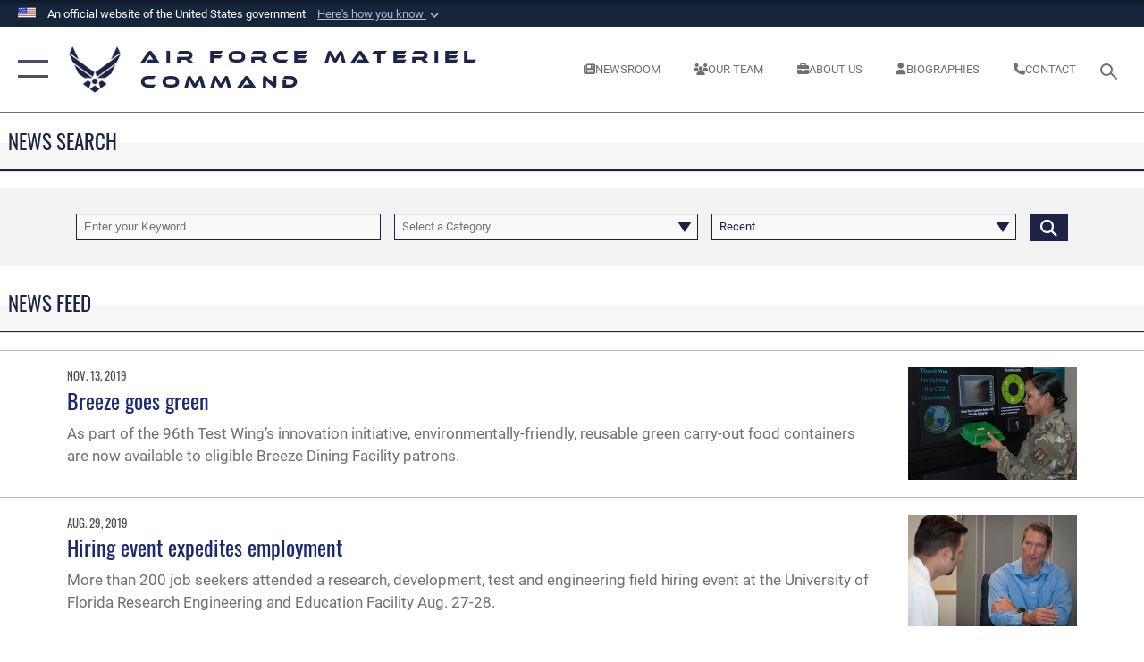

--- FILE ---
content_type: text/html; charset=utf-8
request_url: https://www.afmc.af.mil/News/Tag/77327/initiative/
body_size: 19673
content:
<!DOCTYPE html>
<html  lang="en-US">
<head id="Head"><meta content="text/html; charset=UTF-8" http-equiv="Content-Type" />
<meta name="REVISIT-AFTER" content="1 DAYS" />
<meta name="RATING" content="GENERAL" />
<meta name="RESOURCE-TYPE" content="DOCUMENT" />
<meta content="text/javascript" http-equiv="Content-Script-Type" />
<meta content="text/css" http-equiv="Content-Style-Type" />
<title>
	News - Tag initiative
</title><meta id="MetaDescription" name="description" content="The official website for the Air Force Materiel Command. One AFMC...Powering the World&#39;s Greatest Air Force" /><meta id="MetaKeywords" name="keywords" content="AFMC, Air Force Materiel Command, Air Force Material Command, logistics, contracting, sustainment, Air Force Life Cycle Management" /><meta id="MetaRobots" name="robots" content="INDEX, FOLLOW" /><link href="/Resources/Shared/stylesheets/dnndefault/7.0.0/default.css?cdv=2590" type="text/css" rel="stylesheet"/><link href="/DesktopModules/ArticleCSDashboard/module.css?cdv=2590" type="text/css" rel="stylesheet"/><link href="/DesktopModules/ArticleCS/module.css?cdv=2590" type="text/css" rel="stylesheet"/><link href="/Portals/13/portal.css?cdv=2590" type="text/css" rel="stylesheet"/><link href="/Desktopmodules/SharedLibrary/Plugins/SocialIcons/css/fa-social-icons.css?cdv=2590" type="text/css" rel="stylesheet"/><link href="/Desktopmodules/SharedLibrary/Plugins/Skin/SkipNav/css/skipnav.css?cdv=2590" type="text/css" rel="stylesheet"/><link href="/desktopmodules/ArticleCS/styles/AirForce3/style.css?cdv=2590" type="text/css" rel="stylesheet"/><link href="/Desktopmodules/SharedLibrary/Plugins/ColorBox/colorbox.css?cdv=2590" type="text/css" rel="stylesheet"/><link href="/Desktopmodules/SharedLibrary/Plugins/bootstrap4/css/bootstrap.min.css?cdv=2590" type="text/css" rel="stylesheet"/><link href="/Desktopmodules/SharedLibrary/ValidatedPlugins/font-awesome6/css/all.min.css?cdv=2590" type="text/css" rel="stylesheet"/><link href="/Desktopmodules/SharedLibrary/ValidatedPlugins/font-awesome6/css/v4-shims.min.css?cdv=2590" type="text/css" rel="stylesheet"/><link href="/Desktopmodules/SharedLibrary/ValidatedPlugins/Chosen/chosen.min.css?cdv=2590" type="text/css" rel="stylesheet"/><link href="/portals/_default/skins/AirForce3/Assets/css/theme.css?cdv=2590" type="text/css" rel="stylesheet"/><script src="/Resources/libraries/jQuery/03_07_01/jquery.js?cdv=2590" type="text/javascript"></script><script src="/Resources/libraries/jQuery-Migrate/03_04_01/jquery-migrate.js?cdv=2590" type="text/javascript"></script><script src="/Resources/libraries/jQuery-UI/01_13_03/jquery-ui.min.js?cdv=2590" type="text/javascript"></script><meta name='host' content='DMA Public Web' /><meta name='contact' content='dma.WebSD@mail.mil' /><link rel="stylesheet" type="text/css" href="/DesktopModules/SharedLibrary/Controls/Banner/CSS/usa-banner.css" /><script  src="/Desktopmodules/SharedLibrary/Plugins/GoogleAnalytics/Universal-Federated-Analytics-8.7.js?agency=DOD&subagency=USAF&sitetopic=dma.web&dclink=true"  id="_fed_an_ua_tag" ></script><meta name="viewport" content="width=device-width,initial-scale=1" /></head>
<body id="Body">

    <form method="post" action="/News/Tag/77327/initiative/" id="Form" enctype="multipart/form-data">
<div class="aspNetHidden">
<input type="hidden" name="__EVENTTARGET" id="__EVENTTARGET" value="" />
<input type="hidden" name="__EVENTARGUMENT" id="__EVENTARGUMENT" value="" />
<input type="hidden" name="__VIEWSTATE" id="__VIEWSTATE" value="M71BIMozpxfKfxR7mWNlaCB13el9Q2jubBxyomxXpaPtSaUOARFOO6yC8FjYojISxlRsbWU60EOWWpxmyajHQh5agJGTWBuQhYrtX6tj2VrDQQvh7WoeUfCxYZHpdAY2KMxmgt1LIj1N7G3GuAQz3Ixaj+fMpgHBZHmFe/n2XsL9+o3HDisYQ0opOKonzIfHVOmAJkoJMOBzrWkVZHdsdYEw8RiZcyc0+NhFbr9KQphyhTcbHldbbczijyiHN9DuERX0rrBX7yymdBPu/JgVPYgqz5WJOur4UA1rnKgYpCASPwiJjj1tnWsgy1qlv3RJdLcM8BQd7DiUb0FBkuXeepGi7H7h3DDy5NR+1Rg6cKOU5urr0L7g/lEp40MOBwbTpB9punxKjCZxvoN0SsK9C6dzdkJAPTUAsx0luB8J5DSv3jtqTyiZxWGlhNl3PV2NfvCRVhSFU38YCrntJ1DT8zH/kvYLlaisg7+wE0mUNweUvmtM7qWmd39bo8O+tMNeeotvTTXigHjt+eAhSNCAgDqAxyCVeVQcLhuQzjbUlHni5TL7/l3W/LWCB7o7CVWnztSgONd30gg/DVQB4eQBhVR2fJTM/M0i7KMl/KW9MK/jg3dH8B3Z+GX8FFpw4o5hHcq7ieSueHq/yvTfC6MDMWt8Q1Ofx7jn+WEoa0zuJQ3YW/D+noutorCGFOB0Yx6Nl89zJqsqGcfakh9fzdCD2MKd2IESddSTcBbGNtLaxYQgfKkYYld/B/sKiUrDxMwgcUkAZVsQCrAko0GygVqq/aiKLFpba2uTDJ+Jtfo/ThgueFT+xp67Iqs9vdNGvPA4mY6qkLD3llFpWKXph9BfLHJ9+/YLnMnjDvLMSf5nk4sEWduwflr/1fX69O3T9PR78vL9ySLZl7QYVUs0vLDojZu/Q+Wyq/Q49ABI1ydjogIdeHKc6wMttEExFpBhMPhZcCCQa4t1ajd3O1bRqx27jKo4SQ/H0K7uygLjhyN02hwY/[base64]/JYVyMr5RktzhiS1h70u9PQW+gy4qRyssZPr38RgiMSeXgm2cknx6MgpqsIUCUZByacZCn3U1eMYm3JM00+9yMNXTGUn1Iqb9xRicXOI1IAb523yQvc5xUyK0meE4/qXPEv65T1zdpRfH545nivYS+cloA4tW3s8fK0SnbKihDgUSkbiGjc2Zo5wor3RegiW387b4G7TF2Axh/Ex2PJ7x7G9MSIoXV5CrbQE5LsMEMWmWJtVkEePfrYx6CLKN59Fz/7u8k799bwNfYMFK7zomDSEAohhYBIJ4CcEAmWYdTw9qr9N+4dBi3VnDOlztrVOa4vCx+yAViz/zEtBqor1l4gJuXI4P3i+6AS1p+ox+qg5iAPmai4F0HZjN/JtD/+Xk7ZzjQFSb11bupdQihuVZt3yMZgMylF2xi3c5Pfsq4KzWfspfEEqX5B9fjb5nGx7UQnwdQNa3Jeonfd/4Tx2Nz14138CatVjfKFIUUbtRMEAitGKvjHvpOG9MPLx2+mudZD1BAsD07q7wjlSURVDwz15AehKTeN3TMAXivj7MPxrjR/NKDLOUWW3TEl5ObkNOZMFljZgrV690jslGulVvBVLZI9gcyFxl9sAEntolZ6IkQKkik5EE0Hoya/vNFg/YFAB1W+O+d1XlBRz6fc8xJzu3Ni0VHt2JdifG668KocxESXOdX1172MBa8Vv2RjMP1S375LmOOYqUGri7W+6PiIdIP+4XQUwieNc9p72Da4zax4baYUMhadKlolrdvD4wyYtiDkIP/+53SQuGZTWdCGkB19+bNsungS7rNS8hFrYrVeSu5YZ64m+65X0RWEEqYpyTFTFIXXPeKkDWp/zYhAVgHtIiV7uUcjMf9rebfEhtthhhvPtZwDYz41tgwcBgqOZPvVyy0+QVuoRuXzZIrSw1KFITdcUoje9hPH/XPQT2s8oXmx4zOTx4r7PPeD/kjFi/m3a/vm87MY2X0KrHyYl1TSrRke0u3vFAIFHUZ6qcU19pY2yu6yl0uRdxg5w7e6701ZlixWiBJXb06t2sZau2CkboUfMknsNFOY2eChlywasVqYaZ8MF0ueF/aiLVqqzP6O3GuVgRzXXsXCqCpi3YTFlElYY60q3RlDdF+Emr3Kioy5G+S+X4F9TF4Oku37tfxDvvzJapZ0PybgjiAJ19JX+9Yp/8DNjG5WzfvgI7fC7Kki3FQjK/o1+FGtRTaX4aKBBs6FH3aGDhLFzuxwpgLAla4v078ztZMZo3BBMn6PG17eMOBRAhGEfE+DqZJe18tFxXeVont8qNl6/8QX6ZmQ30pmTiNg0Ltap1guNYbaS01GgeRYpJEnH/[base64]/1ZNJroY7pR1P8aerFgPxuoz8cDkEUt9UXBvt4nG7tlMyBpwFi/A2YJeobWbWJazsnah+hOvITEJdNt/PKcmI47Bvbu9GD8K9Rqf6/buYIl7hcAV2pxLHM3KXBP/mAe82g9pR6B66ZlSPXQRWK7otbPsc1xHrqYFUtX3QYChvB+NGbZ9vtSHiptV/wsdQUtuRwRCSkTV1KlzFADO+JmE/8Ik/CS1vTlUS78f6dZTC7uq+dlhxmrBo2c3F20wHZ+Z/ZXgCyOXXx1rn0fTpiHkdmbhqMlbNwxjaayW/aQKz/Bjj9HRvUNlefAALifugepik0I+fRglqoa33FT0+i3v75YObiig/MlVSTyosOXezjyZ5YIxH+W2sDp+uTWT42FlAZZJ0ERNgtW7tyNB6y00WkZtl/IdlFXqxAm1/qY43bz7eD8JjrL3c/7xbd2geb3Lo5PnMVx12IW7h1k84fWnkVeM8daIzy1PAKp+ZRdz9rlR56b/H40iK9aE+kHGLlWZzPhyBg0AIg9DzpXXKz3CBbZcU2L50RtnqZVNmqpo9kBR15PcnMwAti8CMhMg4dQuRufp0P0j69oGyH435/mn1FkrtVBD0D0meNQYj7snNN6paoqtVmHwKkt1fnrmmJy19NA+UrUQXNP3bJrChTTipnwrnh0zqWKKqrs2RR5hHY9ZqIOLhMM4hP3ENGcNi/H1ZA6rcvOjkUs7WhGW3XhZ1oI83Dnty5jlo0VN3GW+SajGR1NQONF3JGO6IDVo7E4ModyB2TTJlkE/O9mboTKQItF1+TyOIkwB11hvvYgbhf1frqr3L2g5wiFylPIDxA/KXDmfKT6M4CturKpxVrnieaNqHeHHr0T8ROl5tY/DIIHK+kQ5xSJnoVc2TqRHIwg3e8vYuoHlUlyOMptcZeCP4gYq1bYvmnI0C2DFlvSTE8SXNBqFgvmOzg4h4LmHPOwWmjkYu3QUH/7SmSMwbSSXC4AYV1AulU6mg6yUuh+9acfjI/C5JECAe0Q6RvcwGvEtcYYbGjNhV/vQ1zi4nJ6fCa/b5jPVXP6KECkLO46dWMtMmAd+Ln5gI5PKTyReLgTvXaCmSnTh2hNnHVq1BqtNS+zw5AhLCHGhqUKzd9mipYhk8JCl4eRW0TexcutFck4TRZT0JTq6eiNXdXPeF+upnoU7AzEkqiAiXhRgQbpzwqczCE6VZGmFFEIvHrp+IQrwHFv9KBJhfFDRl/H54+j/Bo9yr0saj/Ny49bf/lG7zbPLW65IOsyj+dfJtqtDN596BnhLLQuLjnfU7pAEl8FdumNDn1t/ByzpyDoQn+2h7eX5rFA4dgLdp5uEvOrWJhuKTKQCOvHiFoES2CvUda2ENOraPI88JlIyZxzNBs/4oDDtjBwomhoIuFcq9m0/tYBlx0bn3bfzrh7oSYFf0+A6Wo3kxpUPZxFoKsbnfhbj3sk2bvmpMpLD+gcWktN8z1Vp8ARkviQzICs6+i4MXx2wyubn9bN6MweHJkE+peLNBIFSxbdf4eZtoE73Ewwm3xrw4qIDSjBtEzoTxQEBphPPt91VSMLi66GEFlVwOyhxCtaZpBqQjFyD59b/Qv3pnofk7ILjmi0Wbw0i25bp7MsNBY+UPpvgKJbwCfo6J7bAVXcYkFzlEKvJSQ+SgUQIxHqcV9ar5c75W5EJyrYN2SbrnCyr3hSObGS/Nk85wwa9tDRELyxk4t+ZIy+yWoEc8TdtUk47CyFUxuGe14k8twER07KHgAIHchx9io/A1efuPtMx0XaazRxPVOSRY25a5gLYr1LVkEhNXCJvmPxfRICGbGcbziyriAL9RgNJ5ucR7zUfNXQy3oPCansD1y1/WJVka25D7RFJ+0oq4zbkGuK1SBB6Jd5ND4QbsDFiT0exvn0CgKBtWBYt024vQtlIlFSj1KX8YvaTEc8JSxv3EJciYsSDhWJjP/rujjsXitOfPpmhzVMyv1NUZ/4UujEJXVA7zVUZCL3EtGdyoUjC4/2S0YmG/Zlfon4QUhG/NC5CtsXgz0Y3PM2RTlg888olYSHXbo+5pMzdOfG71D2YhxEc7bUonO/[base64]/EZaYABOx1Vg+9RtsYSISIeOIKtmMwl8y8orHeoH7L1V719dIEwBXAGUgez+ZmY/aAEeJhQrHpyFpsziJ7St3G2yxaTS4ELDr4V41FS83qEyC8DfHIVEuMoLiqLM98UcGrVQkXlwNfbejk8U31zYPiFmPcit2QocPBHR94H54DXvcaf8KQpswA/W1ir5z1Y/ZDma/kDzw32gTrrD+yvzIMALHJMyTHjBSdg0LWQQmXijJoirlqMM2D35EmDRzSPxTlfjs8BN97AFqE7k1aS7h5dGOnzC6IzR20RXoN+vgQRZqhjZ5apZcRJsmPBe6fHEuRUYha7docG9VkgnxEMI6pF/xWKP8iMV0h2z18t34Iu3yBjIBsdQF0pCFpjDhvHvfTsMlRpLkW7b7I1zFXjy7UeJISXAmPz6lTrdRfdy+JzjH0oM1H3rQSFTlXDLjHcM1ZEVYehIkgnO+9QrQrIxwwqwk61Tq0yzv/2rZyjWWjGDIZ4LbXtzkNubcwVwrXSXLEFT/epYVtwaJoZ2PQcBKyyw+AIahOq09CohiJSb0fywz9jXCzMm7ixo7u3DyrUPPYkSE/hsbzsMgQPQFPO+8oqPHA2JMOkvFf3azakr/T260OoC9nmoXL/gfPE37bFXMXkL20lzn5iMWZ0CJvrZpt9TokPAj3BS0u6O6z3kBR9vTMjFhHetrH3WLjFBmMpKaV0NM+1aYaUv6zNXOoI7ihMUMCx9yRp06LeCtFWpeeSghnQUV9u1PI14yV+mCL5XpqYbYhBAGqYmTDDOyjh/kYuZ+sB5RaBg4KLZElVxKKbbmc4wGcTek40pEJdQSYvGt3iIBeRSYwv2WTcHn6MXyog73JX1I45yi2xJ2onBLCqymMSHO9DEyWtrHHUcMcFLMksNqKLjnVVfzR8bxaXRdMkDNYOpkTPKD0cydoWUoud81O6ET0nw+yx47aEqvqPy4qmyqT7YC7b0mGLfnzS/G8gJHm9RZABdlBNA4gm4mDyoBs2R/ouNQOJNoixIvn0S8R3ErTnRZHT/frHStwZuBBaa1Zq8qYCiuqDSSl1opPv6YvMGVTAkzcuS1B1vMcHIajjmVrJZNu6DW8OSsY399C2eBhNSz+BfBHASrhYeHMNN7x9heNauM1Vne+AO6xTZdNLf0qV/r8QTpizooD17lgbqPCACnF1y0ClYu7uwLmAwpKLeagHHoaayLajgwwhtp8FOHdGj9Wm3bdur1j+Y713QWlTmsMKULaCbXsMtUY9N8JRDzedoQPLobrtQkTA0uMO5V6al0YcWSy346BhuhN5JzQEtlTwD+MEYKqAa/eHwonlJ39bV657rW9hx+qoZogtIbI8MDQTLT4GSUThM8xIh6ACGaT1Esz4HjRFwO4fSQKmCo2+bVlQcplm/3A0b0xqvDOyO0B0ue/p0hlX1mol624ICGypUknb7BdoFrNg5aD3nLhoEfKJvFmsToeFrGoUedZ/05xtJBmLXaGt7x1itBD1txQ2AZ6YbdVcqMuVN7cRWToSQLK1SU7clTHq8LYR6cXbFrRC9InZzPNr/Lmu/Ns49yzLmTELXL0GTfQ09VNfVLr1TWJvKS/TA0x8Lym+kp32Zh8SudN0egTXygAYtaOYV2GX5QwreK4umJkKqCy1jR+r140FihjpS/2uiNFYV2XaL+wT918zq7qPO5wUz4sEMVeyTerEfDciY3f6+hTGgFFZETUN34oXpe2whSfEcEu0TjaVaXKT6yhhrtKG2a940omT/pbbEzRkNsX3GVMWe1NgZuutF1qw5UvEg+6BoGcZUgrct7CesQqBzA0+q7V/ylnaJdvW8KZEgRBQB0TI53yoSlJahqUEgchdq/B0FqsKANJQOPFIi+83Y1YSAKCw5wX+i5+U9cN5JQ2jRfxFsCAPBUCFxpYvnPI56dgYPfXPvvoKKI0epJKRcKRGbqJ8nTrKjBMqBBRhD+1o6nsirz0Hqmal6CMi/[base64]/PRHbZ8SyN4yemtHVrB2te51/E34jLDD+yKRWppL9+qhdJKa8LigcHN3+b63gnapkUKb4Itfdb6smfAauiDbTokXkGTuLuhjhuG1BGwWgTqpEp8gMyEQs9pQCSH89/ukebKOY34VsBI8b4e4Z6KAiD3RcQ1+0oGmiIfHc2G+VFaa3KHXEEs/ztw==" />
</div>

<script type="text/javascript">
//<![CDATA[
var theForm = document.forms['Form'];
if (!theForm) {
    theForm = document.Form;
}
function __doPostBack(eventTarget, eventArgument) {
    if (!theForm.onsubmit || (theForm.onsubmit() != false)) {
        theForm.__EVENTTARGET.value = eventTarget;
        theForm.__EVENTARGUMENT.value = eventArgument;
        theForm.submit();
    }
}
//]]>
</script>


<script src="/WebResource.axd?d=pynGkmcFUV1kC6Opk-j7Ovb-SAZCFwgkKN6-aOSMpf3ANt0tBlDSGGv34uY1&amp;t=638901627720898773" type="text/javascript"></script>


<script src="/ScriptResource.axd?d=NJmAwtEo3IqQxruIKfMJIKVqYFr8X2A3pYDI5WgReApnlCnSQc10ItQbH_Yjw3A99-c-ldWVGXis4wLnzGquiKCRecxn9Gwr7HA67J3mbFR4YoKs7EqhKs8_Mm3QA2oPxBC2zQ2&amp;t=32e5dfca" type="text/javascript"></script>
<script src="/ScriptResource.axd?d=dwY9oWetJoIT7Akkt794TYkfQTm4Xq3crQAKDNOseTloT5U5HN0X0SGDIC7sWy3kT54AXi0ZckAInZmf-xkIQfYHLypQgaUx3ZeKcOpYF1tLgj4X3iNuOFZxMZwqQRjTFm25937m-A7PD-XP0&amp;t=32e5dfca" type="text/javascript"></script>
<div class="aspNetHidden">

	<input type="hidden" name="__VIEWSTATEGENERATOR" id="__VIEWSTATEGENERATOR" value="CA0B0334" />
	<input type="hidden" name="__VIEWSTATEENCRYPTED" id="__VIEWSTATEENCRYPTED" value="" />
	<input type="hidden" name="__EVENTVALIDATION" id="__EVENTVALIDATION" value="H0SNAphUHfwtMsH6/[base64]/QUNwYQsC0B5ov7Y5bAh0g5YEqZg5iMZNaig7nRdxhLMKNMnjbOWVdOuxmzAMxAQGVmLlQr6rTAFPna6mdJmUxYkwxc34JuSq28aeQ0OIYYfhmmRVmgCXRQihPP19dKnBOxpi+BAu0KhsJ11Hl7DFnJ2Wpv7vy9/p/58VKBIncUtpMYy7dvk0lgy004A=" />
</div><script src="/js/dnn.js?cdv=2590" type="text/javascript"></script><script src="/js/dnn.modalpopup.js?cdv=2590" type="text/javascript"></script><script src="/js/dnncore.js?cdv=2590" type="text/javascript"></script><script src="/Desktopmodules/SharedLibrary/Plugins/Mobile-Detect/mobile-detect.min.js?cdv=2590" type="text/javascript"></script><script src="/DesktopModules/ArticleCS/Resources/ArticleCS/js/ArticleCS.js?cdv=2590" type="text/javascript"></script><script src="/Desktopmodules/SharedLibrary/Plugins/ColorBox/jquery.colorbox.js?cdv=2590" type="text/javascript"></script><script src="/Desktopmodules/SharedLibrary/ValidatedPlugins/moment/moment.js?cdv=2590" type="text/javascript"></script><script src="/js/dnn.servicesframework.js?cdv=2590" type="text/javascript"></script><script src="/Desktopmodules/SharedLibrary/Plugins/Skin/js/common.js?cdv=2590" type="text/javascript"></script><script src="/Desktopmodules/SharedLibrary/ValidatedPlugins/moment-timezone/builds/moment-timezone-with-data.js?cdv=2590" type="text/javascript"></script><script src="/Desktopmodules/SharedLibrary/Plugins/image-set-polyfill/image-set-polyfill.js?cdv=2590" type="text/javascript"></script><script src="/Desktopmodules/SharedLibrary/ValidatedPlugins/Chosen/chosen.jquery.min.js?cdv=2590" type="text/javascript"></script><script src="/Desktopmodules/SharedLibrary/Helpers/chosen-fix.js?cdv=2590" type="text/javascript"></script>
<script type="text/javascript">
//<![CDATA[
Sys.WebForms.PageRequestManager._initialize('ScriptManager', 'Form', ['tdnn$ctr1720$Article$desktopmodules_articlecs_article_ascx$UpdatePanel1','dnn_ctr1720_Article_desktopmodules_articlecs_article_ascx_UpdatePanel1'], [], [], 90, '');
//]]>
</script>

        
        
        

<script type="text/javascript">
$('#personaBar-iframe').load(function() {$('#personaBar-iframe').contents().find("head").append($("<style type='text/css'>.personabar .personabarLogo {}</style>")); });
</script>
<div id="dnn_ctl02_header_banner_container" class="header_banner_container">
    <span class="header_banner_inner">
        <div class="header_banner_flag">
            An official website of the United States government 
        <div class="header_banner_accordion" tabindex="0" role="button" aria-expanded="false"><u>Here's how you know 
        <span class="expand-more-container"><svg xmlns="http://www.w3.org/2000/svg" height="24" viewBox="0 0 24 24" width="24">
                <path d="M0 0h24v24H0z" fill="none" />
                <path class="expand-more" d="M16.59 8.59L12 13.17 7.41 8.59 6 10l6 6 6-6z" />
            </svg></span></u></div>
        </div>
        <div class="header_banner_panel" style="">
            <div class="header_banner_panel_item">
                <span class="header_banner_dotgov"></span>
                <div id="dnn_ctl02_bannerContentLeft" class="header_banner_content"><p class="banner-contentLeft-text"><strong> Official websites use .mil </strong></p>A <strong>.mil</strong> website belongs to an official U.S. Department of Defense organization in the United States.</div>
            </div>
            <div class="header_banner_panel_item https">
                <span class="header_banner_https"></span>
                <div id="dnn_ctl02_bannerContentRight" class="header_banner_content"><p class="banner-contentRight-text"><strong>Secure .mil websites use HTTPS</strong></p><div> A <strong>lock (<span class='header_banner_icon_lock'><svg xmlns = 'http://www.w3.org/2000/svg' width='52' height='64' viewBox='0 0 52 64'><title>lock </title><path class='icon_lock' fill-rule='evenodd' d='M26 0c10.493 0 19 8.507 19 19v9h3a4 4 0 0 1 4 4v28a4 4 0 0 1-4 4H4a4 4 0 0 1-4-4V32a4 4 0 0 1 4-4h3v-9C7 8.507 15.507 0 26 0zm0 8c-5.979 0-10.843 4.77-10.996 10.712L15 19v9h22v-9c0-6.075-4.925-11-11-11z' /> </svg></span>)</strong> or <strong> https://</strong> means you’ve safely connected to the .mil website. Share sensitive information only on official, secure websites.</div></div>
            </div>

        </div>
    </span>
</div><style> .header_banner_container{ background-color: #15263b; color: #FFF; } .icon_lock { fill: #FFF;} .header_banner_container .header_banner_content .banner-contentLeft-text, .header_banner_container .header_banner_content .banner-contentRight-text { color: #FFF;} </style>
<script type="text/javascript">

jQuery(document).ready(function() {
initializeSkin();
});

</script>

<script type="text/javascript">
var skinvars = {"SiteName":"Air Force Materiel Command","SiteShortName":"Air Force Materiel Command","SiteSubTitle":"","aid":"AFMC","IsSecureConnection":true,"IsBackEnd":false,"DisableShrink":false,"IsAuthenticated":false,"SearchDomain":"search.usa.gov","SiteUrl":"https://www.afmc.af.mil/","LastLogin":null,"IsLastLoginFail":false,"IncludePiwik":false,"PiwikSiteID":-1,"SocialLinks":{"Facebook":{"Url":"https://www.facebook.com/AFMCHQ","Window":"_blank","Relationship":"noopener"},"Twitter":{"Url":"https://twitter.com/HQ_AFMC","Window":"_blank","Relationship":"noopener"},"YouTube":{"Url":"http://www.youtube.com/afbluetube","Window":"_blank","Relationship":"noopener"},"Flickr":{"Url":"http://www.flickr.com/usairforce","Window":"_blank","Relationship":"noopener"},"Pintrest":{"Url":"https://www.pinterest.com/usairforce","Window":"_blank","Relationship":"noopener"},"Instagram":{"Url":"http://instagram.com/officialusairforce","Window":"_blank","Relationship":"noopener"},"Blog":{"Url":"http://airforcelive.dodlive.mil","Window":"_blank","Relationship":"noopener"},"RSS":{"Url":"http://www.af.mil/rss/","Window":"_blank","Relationship":"noopener"},"Podcast":{"Url":"","Window":"","Relationship":null},"Email":{"Url":"","Window":"","Relationship":null},"LinkedIn":{"Url":"https://www.linkedin.com/company/air-force-materiel-command","Window":"_blank","Relationship":"noopener"},"Snapchat":{"Url":"","Window":"","Relationship":null}},"SiteLinks":null,"LogoffTimeout":3300000,"SiteAltLogoText":"afmc WEBSITE background image"};
</script>
<script type="application/ld+json">{"@context":"http://schema.org","@type":"Organization","logo":null,"name":"Air Force Materiel Command","url":"https://www.afmc.af.mil/","sameAs":["https://www.facebook.com/AFMCHQ","https://twitter.com/HQ_AFMC","http://instagram.com/officialusairforce","https://www.pinterest.com/usairforce","http://www.youtube.com/afbluetube"]}</script>

<div id="app" class="layout-main no-banner ">
    

<div id="skip-link-holder"><a id="skip-link" aria-label="Press enter to skip to main content" href="#skip-target">Skip to main content (Press Enter).</a></div>

<header id="header-main">
    <div id="header-main-inner">
        <nav id="nav-main" aria-label="Main navigation">
            <div type="button" class="nav-main-toggle" tabindex="0" role="button" aria-label="Open Main Navigation"> 
		        <span class="nav-main-toggle-label">
				    <span class="nav-main-toggle-item nav-main-toggle-item-top">
					    <span class="nav-main-toggle-item-inner nav-main-toggle-item-inner-top"></span>
				    </span>
				    <span class="nav-main-toggle-item nav-main-toggle-item-bottom">
					    <span class="nav-main-toggle-item-inner nav-main-toggle-item-inner-bottom"></span>
				    </span>
			    </span>
		    </div>
            
            <div id="nav-main-inner">
                <div id="nav-main-header">
                    <div type="button" class="nav-main-toggle" tabindex="0" role="button" aria-label="Close Main Navigation"> 
		                <span class="nav-main-toggle-label">
				            <span class="nav-main-toggle-item nav-main-toggle-item-top">
					            <span class="nav-main-toggle-item-inner nav-main-toggle-item-inner-top"></span>
				            </span>
				            <span class="nav-main-toggle-item nav-main-toggle-item-bottom">
					            <span class="nav-main-toggle-item-inner nav-main-toggle-item-inner-bottom"></span>
				            </span>
			            </span>
		            </div>
                    <svg class="svg-logo" width="80" height="70" xmlns="http://www.w3.org/2000/svg" viewBox="0 0 80 70">
                        <g>
                            <title>U.S. Air Force Logo</title>
                            <g transform="matrix(0.30864200474303516,0,0,0.30864200474303516,96.66049876374962,86.23049787780087) ">
                                <polygon points="-216.59274005889893,-115.45912504196167 -239.41073322296143,-98.88313627243042 -211.62673664093018,-78.69417142868042 -202.91378498077393,-105.51613187789917 " class="fill"/>
                                <polygon points="-207.52175617218018,-75.70814847946167 -184.70473957061768,-59.13417387008667 -161.90072345733643,-75.70814847946167 -184.70473957061768,-92.29115629196167 " class="fill"/>
                                <polygon points="-195.99575519561768,-126.93117094039917 -279.6467409133911,-187.7141375541687 -260.1197633743286,-147.0781512260437 -232.37673664093018,-126.93117094039917 " class="fill"/>
                                <polygon points="-187.24075031280518,-153.7301287651062 -304.11372089385986,-238.64913511276245 -284.5887575149536,-198.0051531791687 -194.19973468780518,-132.33217191696167 " class="fill"/>
                                <polygon points="-287.54475116729736,-271.9891619682312 -301.3247194290161,-243.31515073776245 -258.9787721633911,-212.55013608932495 " class="fill"/>
                                <polygon points="-166.50472736358643,-105.51613187789917 -157.78475666046143,-78.69417142868042 -130.01070880889893,-98.88313627243042 -152.83077716827393,-115.45912504196167 " class="fill"/>
                                <polygon points="-137.04073810577393,-126.93117094039917 -109.2976884841919,-147.0781512260437 -89.7787675857544,-187.7141375541687 -173.42074298858643,-126.93117094039917 " class="fill"/>
                                <polygon points="-182.17178058624268,-153.7301287651062 -175.22274494171143,-132.33217191696167 -84.8327226638794,-198.0051531791687 -65.3028154373169,-238.64913511276245 " class="fill"/>
                                <polygon points="-81.8727617263794,-271.9891619682312 -110.4467363357544,-212.55013608932495 -68.0937089920044,-243.31515073776245 " class="fill"/>
                                <path d="m-197.38074,-111.46014c0,-6.997 5.676,-12.677 12.682,-12.677c6.99,0 12.677,5.68 12.677,12.677c0,7.005 -5.687,12.68 -12.677,12.68c-7.006,-0.001 -12.682,-5.675 -12.682,-12.68z" class="fill"/>
                            </g>
                        </g>
                    </svg>
                </div>
                <div id="nav-main-search">
                    <div id="dnn_Header_MobileSearch" class="search-input-wrap">
	
                        <input id="search-input" aria-label="Search" type="search" autocomplete="off" name="header-search" placeholder="SEARCH" value="">
                    
</div>
                </div>
                <div id="nav-main-menu">
                    <ul id="nav-main-menu-top-ul">
	
    <li class="">
    
        <a href="https://www.afmc.af.mil/" target="" >Home</a>
    
    </li>

    <li class="parent active">
    
        <a href="https://www.afmc.af.mil/News/" target="" aria-expanded="false">News</a>
    
        <ul>
        
    <li class="">
    
        <a href="https://www.afmc.af.mil/News/Photos/" target="" >Photos</a>
    
    </li>

    <li class="">
    
        <a href="https://www.afmc.af.mil/News/Videos/" target="" >Videos</a>
    
    </li>

        </ul>
    
    </li>

    <li class="parent ">
    
        <a href="https://www.afmc.af.mil/About-Us/" target="" aria-expanded="false">About Us</a>
    
        <ul>
        
    <li class="">
    
        <a href="https://www.afmc.af.mil/Home/Strategic-Plan/" target="" >Strategic Plan</a>
    
    </li>

    <li class="">
    
        <a href="https://www.afmc.af.mil/About-Us/Biographies/" target="" >Biographies</a>
    
    </li>

    <li class="">
    
        <a href="https://www.afmc.af.mil/About-Us/Fact-Sheets/" target="" >Fact Sheets</a>
    
    </li>

    <li class="">
    
        <a href="https://www.afmc.af.mil/About-Us/Digital/" target="" >Digital</a>
    
    </li>

    <li class="parent ">
    
        <a href="https://www.afmc.af.mil/History/" target="" aria-expanded="false">History</a>
    
        <ul>
        
    <li class="">
    
        <a href="https://www.afmc.af.mil/About-Us/History/Uniforms/" target="" >Uniforms</a>
    
    </li>

        </ul>
    
    </li>

    <li class="">
    
        <a href="https://www.afmc.af.mil/About-Us/Small-Business/" target="" >Small Business</a>
    
    </li>

    <li class="">
    
        <a href="https://www.afmc.af.mil/About-Us/Featured-Topics/Contracting/" target="_blank" rel="noopener noreferrer" >Partnership Opportunities</a>
    
    </li>

        </ul>
    
    </li>

    <li class="parent ">
    
        <a href="https://www.afmc.af.mil/Resiliency/" target="" aria-expanded="false">Resiliency</a>
    
        <ul>
        
    <li class="">
    
        <a href="https://www.afmc.af.mil/Resiliency/Connect/" target="_blank" rel="noopener noreferrer" >Connect</a>
    
    </li>

    <li class="">
    
        <a href="https://www.afmc.af.mil/About-Us/Featured-Topics/SAPR/" target="" >SAPR</a>
    
    </li>

    <li class="">
    
        <a href="https://www.afpc.af.mil/Military-and-Family/Personal-and-Work-Life/" target="_blank" rel="noopener noreferrer" >Employee Assistance Programs</a>
    
    </li>

    <li class="">
    
        <a href="https://www.afmc.af.mil/Resiliency/EEO/" target="" >EEO</a>
    
    </li>

    <li class="">
    
        <a href="https://www.afmc.af.mil/Resiliency/Resources/" target="" >Resources</a>
    
    </li>

        </ul>
    
    </li>

    <li class="parent ">
    
        <a href="https://www.afmc.af.mil/Careers/Careers-at-AFMC/" target="_blank" rel="noopener noreferrer" aria-expanded="false">Careers</a>
    
        <ul>
        
    <li class="">
    
        <a href="https://www.afmc.af.mil/Careers/Newcomers/" target="" >Newcomers</a>
    
    </li>

    <li class="">
    
        <a href="https://www.afmc.af.mil/Careers/AcqDemo/" target="_blank" rel="noopener noreferrer" >AcqDemo</a>
    
    </li>

    <li class="">
    
        <a href="https://www.afmc.af.mil/Careers/AFMC-Mentoring/" target="" >AFMC Mentoring</a>
    
    </li>

    <li class="">
    
        <a href="https://www.afsc.af.mil/AFSC-Wage-Grade-Career-Path/" target="_blank" rel="noopener noreferrer" >Wage Grade</a>
    
    </li>

    <li class="">
    
        <a href="https://www.afmc.af.mil/Careers/AQIC/" target="" >AQIC</a>
    
    </li>

    <li class="">
    
        <a href="https://www.afmc.af.mil/Careers/Library/" target="" >Library</a>
    
    </li>

    <li class="">
    
        <a href="https://www.afmc.af.mil/Careers/Careers-at-AFMC/" target="" >Careers at AFMC</a>
    
    </li>

        </ul>
    
    </li>

    <li class="parent ">
    
        <a href="https://www.afmc.af.mil/Contact-Us/" target="" aria-expanded="false">Contact Us</a>
    
        <ul>
        
    <li class="">
    
        <a href="https://www.afmc.af.mil/Contact-Us/Questions/" target="" >Questions</a>
    
    </li>

    <li class="">
    
        <a href="/LinkClick.aspx?fileticket=umSh9wQrKdg%3d&amp;tabid=11799&amp;portalid=13" target="_blank" rel="noopener noreferrer" >DoD Inspector General</a>
    
    </li>

        </ul>
    
    </li>

    <li class="parent ">
    
        <a href="https://www.afmc.af.mil/Units/" target="" aria-expanded="false">Units</a>
    
        <ul>
        
    <li class="">
    
        <a href="https://www.afmc.af.mil/Units/Headquarters/" target="" >AFMC Headquarters</a>
    
    </li>

    <li class="">
    
        <a href="http://www.afimsc.af.mil/" target="_blank" rel="noopener noreferrer" >Air Force Installation and Mission Support Center</a>
    
    </li>

    <li class="">
    
        <a href="https://www.aflcmc.af.mil/" target="_blank" rel="noopener noreferrer" >Air Force Life Cycle Management Center</a>
    
    </li>

    <li class="">
    
        <a href="https://www.afnwc.af.mil/" target="_blank" rel="noopener noreferrer" >Air Force Nuclear Weapons Center</a>
    
    </li>

    <li class="">
    
        <a href="https://www.afrl.af.mil/" target="_blank" rel="noopener noreferrer" >Air Force Research Laboratory</a>
    
    </li>

    <li class="">
    
        <a href="http://www.afsc.af.mil/" target="_blank" rel="noopener noreferrer" >Air Force Sustainment Center</a>
    
    </li>

    <li class="">
    
        <a href="https://www.aftc.af.mil/" target="_blank" rel="noopener noreferrer" >Air Force Test Center</a>
    
    </li>

        </ul>
    
    </li>

</ul>


                </div>
                <div id="nav-main-footer">
                    <ul class=""><li class=""><a href="https://www.linkedin.com/company/air-force-materiel-command" target="_blank" rel="noopener noreferrer" aria-label="LinkedIn opens in a new window" title="LinkedIn"><span class="social-icon fab fa-linkedin social-link-1297"></span></a></li><li class=""><a href="https://www.X.com/HQ_AFMC" target="_blank" rel="noopener noreferrer" aria-label="X opens in a new window" title="X"><span class="social-icon fa-brands fa-x-twitter social-link-279"></span></a></li><li class=""><a href="https://www.facebook.com/AFMCHQ" target="_blank" rel="noopener noreferrer" aria-label="Facebook opens in a new window" title="Facebook"><span class="social-icon fab fa-facebook-square social-link-225"></span></a></li><li class=""><a href="https://www.instagram.com/officialafmc/" target="_blank" rel="noopener noreferrer" aria-label="Instagram opens in a new window" title="Instagram"><span class="social-icon fab fa-instagram social-link-1697"></span></a></li></ul>
                </div>
            </div>
            <div id="nav-main-open-overlay"></div>
        </nav>

        <div id="logo-main">
            <a href="https://www.afmc.af.mil/">
             
                <img src="/Portals/_default/Skins/AirForce3/Assets/images/af-logo-seal.png" alt="U.S. Air Force Logo" title="U.S. Air Force"/>
                
                <span class="site-title">Air Force Materiel Command</span>
                
            </a>
        </div>

        <nav id="nav-secondary" aria-label="Search navigation">
            <div id="nav-secondary-inner">
                <ul class=""><li class=""><a href="/News/" title="News"><span class="social-icon fas fa-newspaper social-link-1729"></span><span class="text text-link-1729">Newsroom</span></a></li><li class=""><a href="/Units/" title="Units"><span class="social-icon fas fa-users social-link-1730"></span><span class="text text-link-1730">Our Team</span></a></li><li class=""><a href="/About-Us/" title="About"><span class="social-icon fas fa-briefcase social-link-1731"></span><span class="text text-link-1731">About Us</span></a></li><li class=""><a href="/About-Us/Biographies/" title="Biographies link"><span class="social-icon fas fa-user social-link-1732"></span><span class="text text-link-1732">Biographies</span></a></li><li class=""><a href="/Contact-Us/" title="Contact"><span class="social-icon fas fa-phone social-link-1733"></span><span class="text text-link-1733">Contact</span></a></li></ul>
                <div id="dnn_Header_DesktopSearch">
	
                    <input type="checkbox" class="hidden-input" id="header-main-search-state" aria-label="Search" tabindex="-1" aria-hidden="true">
                    <div id="main-search-open-overlay"></div>
                    <div id="header-main-search">
                      <div class="search-input-wrap">
                        <input id="header-main-search-input" aria-label="Search" class="global-search" minlength="1" tabindex="-1" type="search" autocomplete="off" placeholder="Search topics, names, categories..." value="">
                        <label class="header-main-search-toggle-label" for="header-main-search-state" tabindex="0" aria-label="Search toggle"></label>
                      </div>
                    </div>
                
</div>
            </div>
        </nav>
    </div>

</header>
<div id="header-main-spacer"></div>

<p><a name="skip-target"></a></p>
    <!--/* //NOSONAR */--><div id="dnn_HeaderPaneTop" class="DNNEmptyPane"></div>
<div id="dnn_HeaderPaneMid" class="DNNEmptyPane"></div>
<div id="dnn_HeaderPaneBottom"><div class="DnnModule DnnModule-ArticleCSDashboard DnnModule-1719"><a name="1719"></a>

<div class="theme-container title-container">
    
    <h2 class="theme-container-header border-bottom">
        <span id="dnn_ctr1719_dnnTITLE_titleLabel" class="title">News Search</span>



    </h2>
    <div id="dnn_ctr1719_ContentPane" class="theme-container-content"><!-- Start_Module_1719 --><div id="dnn_ctr1719_ModuleContent" class="DNNModuleContent ModArticleCSDashboardC">
	<div id="dnn_ctr1719_Dashboard_ph">
		
<div class="advanced-search">
    <div class="container">
        <div class="options d-flex flex-md-row">
            <div class='inner'>
                <div class="spinner3">
                    <div class="bounce1"></div>
                    <div class="bounce2"></div>
                    <div class="bounce3"></div>
                </div>
                
                <div class="cellinner">
                    <label for="dnn_ctr1719_Dashboard_keyword1719" class="d-none">Keyword:</label>
                    <div class="field-outer keyword text-box">
			<input name="dnn$ctr1719$Dashboard$keyword1719" type="text" id="dnn_ctr1719_Dashboard_keyword1719" title="Keyword" aria-label="Keyword Control" placeholder="Enter your Keyword ..." />
		</div>
                </div>
                
                <div class="cellinner">
                    <label for="dnn_ctr1719_Dashboard_cat1719" class="d-none">Type:</label>
                    <div class="field-outer category drop-list">
			<select name="dnn$ctr1719$Dashboard$cat1719" id="dnn_ctr1719_Dashboard_cat1719" aria-label="Category Drop Down List">
				<option value="0">Select a Category</option>
				<option value="1239">Top Stories</option>
				<option value="1257">More Headlines</option>
				<option value="16379">AFMC Innovation</option>
				<option value="1240">Commentaries</option>
				<option value="1243">Health and Wellness</option>
				<option value="1248">AFMC People</option>
				<option value="1249">Heritage</option>
				<option value="1252">Awards</option>
				<option value="1253">USAF Marathon</option>
				<option value="1256">Environmental/Energy</option>

			</select>
		</div>
                </div>
                
                <div class="cellinner">
                    <label for="dnn_ctr1719_Dashboard_sort1719" class="d-none">Sort:</label>
                    <div class="field-outer sort drop-list">
			<select name="dnn$ctr1719$Dashboard$sort1719" id="dnn_ctr1719_Dashboard_sort1719" title="Sort" aria-label="Sort Drop Down List">
				<option selected="selected" value="Recent">Recent</option>
				<option value="Oldest">Oldest</option>
				<option value="Title">Title A &gt; Z</option>
				<option value="TitleZ">Title Z &gt; A</option>

			</select>
		</div>
                </div>
                
            </div>
            <div class="search-container">
                <a class="fas fa-search search-button advanced-search-btn" aria-label="Click button to search" href="javascript:__doPostBack(&#39;dnn$ctr1719$Dashboard$ctl06&#39;,&#39;&#39;)"></a>
            </div>
        </div>
    </div>
    <link rel="stylesheet" type="text/css" href="/DesktopModules/ArticleCS/Styles/AirForce3/ChosenOverrides.css" />
</div>
<script>
    $('.keyword input').keydown(function (event) {
        var keypressed = event.keyCode || event.which;
        if (keypressed === 13 && $('.advanced-search-btn').length > 0) {
            $('.advanced-search-btn')[0].click();
            return false;
        }
    });
</script>


<script type="text/javascript">
    $(document).ready(function () {
        /*******************************************
        * JS for contianing every input after the
        * third into 'Advanced Options'
        *******************************************/

        // This is the array that will be wrapped into advanced options
        // It's acting as a queue (FIFO)
        var advancedOptions = $('.cellinner');

        var windowWidth = $(window).innerWidth();

        // This is to check if there's more than one input
        if (advancedOptions.length > 1) {
            $('.options').addClass('flex-column');
        }

        // Iterator
        var i = 0;
        var maxInputs = 3;

        if (windowWidth < 576) {
            maxInputs = 1;
        } else if (windowWidth < 768) {
            maxInputs = 2;
        } else {
            maxInputs = 3;
        }

        // This do while will filter out the first row of cells
        // The first row always needs at least one cell (hence the do while)
        do {
            // Filter out the first item in the array
            if (advancedOptions.length) {
                // Current element (Not a jQuery object :( )
                var current = advancedOptions.get(0);
                advancedOptions.splice(0, 1);
            } else {
                break;
            }
            // Iterate, if the current cell is tags add three to break the loop
            if ($(current).find('.tagit').length) {
                i += 3;
            } else {
                i++;
            }
            // If we already have our first 3, or if tagit is next to be shifted, break
        } while (i < maxInputs && !$(advancedOptions.get(0)).find('.tagit').length)

        if (advancedOptions.length) {
            // If there are advanced options
            var $advancedOptionsContainer = $("<div class='advanced-options' aria-hidden='true' style='display:none;'></div>", {});
            var $advancedOptionsLabel = $('<label class="show-advanced" for="advanced-check" role="button"><span>Show Advanced Options</span></label>', {});
            var $advancedCheck = $('<input type="checkbox" id="advanced-check">', {}).on('click', function () {
                if ($(this).is(":checked")) {
                    $('.advanced-options').slideDown(250, function () {
                        $('.advanced-options').attr('aria-hidden', 'false');
                        $('.advanced-options').css('display', 'flex');
                        $('.show-advanced span').html('Hide Advanced Options');
                    });
                } else {
                    $('.advanced-options').slideUp(250, function () {
                        $('.show-advanced span').html('Show Advanced Options');
                        $('.advanced-options').attr('aria-hidden', 'true');
                    });
                }
            });

            $(advancedOptions).wrapAll($advancedOptionsContainer);
            $('.options').after($advancedOptionsLabel);
            $('.show-advanced').before($advancedCheck);
        } else {
            // If there are no advanced options
            // So the search button will stay on the same line if there's no advanced options
            $('.options').removeClass('flex-md-row');
            $('.options').addClass('flex-sm-row');

            $('.advanced-search').addClass('no-advanced-pad-bottom');
        }

        $('.drop-list select').chosen({
            disable_search_threshold: 30,
            width: "100%"
        });

        var $dropdownLists = $('.drop-list select');

        $dropdownLists.each(function () {
            if ($(this).val() != 0) {
                $(this).siblings('.chosen-container-single').addClass('has-value');
            }
        });

        $dropdownLists.on('change', function () {
            if ($(this).val() != 0) {
                $(this).siblings('.chosen-container-single').addClass('has-value');
            } else {
                $(this).siblings('.chosen-container-single').removeClass('has-value');
            }
        });

        $('.cellinner').each(function () {
            if ($(this).find('.tagit').length) {
                $(this).css('width', '100%');
            }
        });

        $('.spinner3').fadeOut('fast');

        // Get all advanced search dropdown containers
        var chosenContainers = document.querySelectorAll('.chosen-container');

        // Update aria-label on search dropdowns
        function updateAriaLabel(selectElement) {
            var selectedText = selectElement.options[selectElement.selectedIndex].text;
            var searchInput = selectElement.parentElement.querySelector('.chosen-search-input');
            if (searchInput) {
                searchInput.setAttribute('aria-label', 'Filter by ' + selectedText);
            }
        }

        chosenContainers.forEach(function (container) {
            var selectElement = container.previousElementSibling;
            if (selectElement && selectElement.tagName === 'SELECT') {
                updateAriaLabel(selectElement);
                selectElement.addEventListener('change', function () {
                    updateAriaLabel(selectElement);
                });
            }
        });
    });
</script>
	</div>


</div><!-- End_Module_1719 --></div>
</div></div><div class="DnnModule DnnModule-ArticleCS DnnModule-1720"><a name="1720"></a>

<div class="theme-container title-container">
    
    <h2 class="theme-container-header border-bottom">
        <span id="dnn_ctr1720_dnnTITLE_titleLabel" class="title">News Feed</span>



    </h2>
    <div id="dnn_ctr1720_ContentPane" class="theme-container-content"><!-- Start_Module_1720 --><div id="dnn_ctr1720_ModuleContent" class="DNNModuleContent ModArticleCSC">
	

<div id="dnn_ctr1720_Article_desktopmodules_articlecs_article_ascx_UpdatePanel1">
		


<ul class="listing article-listing article-listing-news">
    
    <li><article class="article-listing-item article-listing-item-2016546">
    <div class="summary">
        <time pubdate="pubdate" data-dateago="2019-11-13T12:00:00" data-dateap="Nov. 13, 2019" datetime="2019-11-13">Nov. 13, 2019</time>
        <h1>
            <a href="https://www.afmc.af.mil/News/Article-Display/Article/2016546/breeze-goes-green/" >Breeze goes green </a>
        </h1>
        <p>As part of the 96th Test Wing’s innovation initiative, environmentally-friendly, reusable green carry-out food containers are now available to eligible Breeze Dining Facility patrons.</p>
    </div>
    
    <div class="thumb">
        <a href="https://www.afmc.af.mil/News/Article-Display/Article/2016546/breeze-goes-green/">
            <img src="https://media.defense.gov/2019/Nov/13/2002210907/300/300/0/191113-F-IA865-0900.JPG" alt="" />
            <div class="image-replacement" role="img" title="" 
                 style="background-image:url(https://media.defense.gov/2019/Nov/13/2002210907/300/300/0/191113-F-IA865-0900.JPG);
                        
                 ">
            </div>
        </a>
    </div>
    
</article>
</li> 

    <li><article class="article-listing-item article-listing-item-1948101">
    <div class="summary">
        <time pubdate="pubdate" data-dateago="2019-08-29T13:00:00" data-dateap="Aug. 29, 2019" datetime="2019-08-29">Aug. 29, 2019</time>
        <h1>
            <a href="https://www.afmc.af.mil/News/Article-Display/Article/1948101/hiring-event-expedites-employment/" >Hiring event expedites employment </a>
        </h1>
        <p>More than 200 job seekers attended a research, development, test and engineering field hiring event at the University of Florida Research Engineering and Education Facility Aug. 27-28.</p>
    </div>
    
    <div class="thumb">
        <a href="https://www.afmc.af.mil/News/Article-Display/Article/1948101/hiring-event-expedites-employment/">
            <img src="https://media.defense.gov/2019/Aug/29/2002177354/300/300/0/190828-F-IA865-0202.JPG" alt="" />
            <div class="image-replacement" role="img" title="" 
                 style="background-image:url(https://media.defense.gov/2019/Aug/29/2002177354/300/300/0/190828-F-IA865-0202.JPG);
                        
                 ">
            </div>
        </a>
    </div>
    
</article>
</li> 

</ul>
<div class="d-none d-md-block">
    


        



        
  


</div>
<div class="d-block d-md-none">
    


        



        
  


</div>



	
	</div>




</div><!-- End_Module_1720 --></div>
</div></div></div>
    
    <main class="content ">
        <!--/* //NOSONAR */--><div id="dnn_ContentPane" class="DNNEmptyPane"></div>
<div class="container container-wide">
    <div class="row">
        <div id="dnn_CenterPaneWide_Top" class="col-md DNNEmptyPane"></div>
    </div>
</div>
<div id="dnn_FullBleedPane1" class="DNNEmptyPane"></div>
<div class="container">
    <div id="dnn_CarouselPane" class="DNNEmptyPane"></div>
</div>
<div class="container">
    <div class="row">
        <div id="dnn_CenterPane_Top" class="col-md DNNEmptyPane"></div>
    </div>
    <div class="row">
        <div id="dnn_CenterPane_Half1" class="col-md-6 DNNEmptyPane"></div>
        <div id="dnn_CenterPane_Half2" class="col-md-6 DNNEmptyPane"></div>
    </div>
</div>

<div class="container">
    <div class="row">
        <div class="col-md-9">
            <div id="dnn_ContentPaneLeft" class="DNNEmptyPane"></div>
            <div class="row">
                <div id="dnn_ContentPaneLeftSplitLeft" class="col-md-6 DNNEmptyPane"></div>
                <div id="dnn_ContentPaneLeftSplitRight" class="col-md-6 DNNEmptyPane"></div>
            </div>
            <div id="dnn_ContentPaneLeft2" class="DNNEmptyPane"></div>
            <div class="row">
                <div id="dnn_ContentPaneLeftThird1" class="col-md-4 DNNEmptyPane"></div>
                <div id="dnn_ContentPaneLeftThird2" class="col-md-4 DNNEmptyPane"></div>
                <div id="dnn_ContentPaneLeftThird3" class="col-md-4 DNNEmptyPane"></div>
            </div>
            <div id="dnn_ContentPaneLeft3" class="DNNEmptyPane"></div>
        </div>
        <div id="dnn_RightPane" class="col-md-3 DNNEmptyPane"></div>
    </div>
    <div class="row">
        <div id="dnn_EvenLeft" class="col-md-4 DNNEmptyPane"></div>
        <div id="dnn_EvenMiddle" class="col-md-4 DNNEmptyPane"></div>
        <div id="dnn_EvenRight" class="col-md-4 DNNEmptyPane"></div>
    </div>
    <div class="row">
        <div id="dnn_SmallSideLeft" class="col-md-3 DNNEmptyPane"></div>
        <div id="dnn_SmallSideMiddle" class="col-md-6 DNNEmptyPane"></div>
        <div id="dnn_SmallSideRight" class="col-md-3 DNNEmptyPane"></div>
    </div>
    <div class="row">
        <div id="dnn_QuadFirst" class="col-md-3 DNNEmptyPane"></div>
        <div id="dnn_QuadSecond" class="col-md-3 DNNEmptyPane"></div>
        <div id="dnn_QuadThird" class="col-md-3 DNNEmptyPane"></div>
        <div id="dnn_QuadFourth" class="col-md-3 DNNEmptyPane"></div>
    </div>
    <div class="row">
        <div id="dnn_HalfLeft" class="col-md-6 DNNEmptyPane"></div>
        <div id="dnn_HalfRight" class="col-md-6 DNNEmptyPane"></div>
    </div>
    <div class="row">
        <div id="dnn_LeftPane" class="col-md-3 DNNEmptyPane"></div>
        <div class="col-md-9">
            <div id="dnn_ContentPaneRight" class="DNNEmptyPane"></div>
            <div class="row">
                <div id="dnn_ContentPaneRightSplitLeft" class="col-md-6 DNNEmptyPane"></div>
                <div id="dnn_ContentPaneRightSplitRight" class="col-md-6 DNNEmptyPane"></div>
            </div>
            <div id="dnn_ContentPaneRight2" class="DNNEmptyPane"></div>
        </div>
    </div>
</div>
<div id="dnn_FullBleedPane2" class="DNNEmptyPane"></div>
<div class="container">
    <div class="row">
        <div id="dnn_CenterPane_Mid" class="col-md DNNEmptyPane"></div>
    </div>
    <div class="row">
        <div id="dnn_CenterPane_Third1" class="col-md-4 DNNEmptyPane"></div>
        <div id="dnn_CenterPane_Third2" class="col-md-4 DNNEmptyPane"></div>
        <div id="dnn_CenterPane_Third3" class="col-md-4 DNNEmptyPane"></div>
    </div>
    <div class="row">
        <div id="dnn_CenterPane_OneThird1" class="col-md-4 DNNEmptyPane"></div>
        <div id="dnn_CenterPane_TwoThirds1" class="col-md-8 DNNEmptyPane"></div>
    </div>
    <div class="row">
        <div id="dnn_CenterPane_TwoThirds2" class="col-md-8 DNNEmptyPane"></div>
        <div id="dnn_CenterPane_OneThird2" class="col-md-4 DNNEmptyPane"></div>
    </div>
    <div class="row">
        <div id="dnn_CenterPane_OneThirdTabletSplit" class="col-lg-4 col-md-6 DNNEmptyPane"></div>
        <div id="dnn_CenterPane_TwoThirdsTabletSplit" class="col-lg-8 col-md-6 DNNEmptyPane"></div>
    </div>
    <div class="row">
        <div id="dnn_CenterPane_TwoThirdsTabletSplit2" class="col-lg-8 col-md-6 DNNEmptyPane"></div>
        <div id="dnn_CenterPane_OneThirdTabletSplit2" class="col-lg-4 col-md-6 DNNEmptyPane"></div>
    </div>
</div>
<div class="columns-outer">
    <div class="columns-inner">
        <div class="container container-wide columns">
        <div class="row">
            <div id="dnn_ContentPaneGreyLeftColumnsLeft" class="col-md column-left DNNEmptyPane"></div>
            <div id="dnn_ContentPaneGreyLeftColumnsRight" class="col-md column-right DNNEmptyPane"></div>
        </div>
    </div>
    </div>
</div>
<div id="dnn_FullBleedPane3" class="DNNEmptyPane"></div>
<div class="columns-outer-right">
    <div class="columns-inner-right">
        <div class="container container-wide columns grey-right-column">
            <div class="row">
                <div id="dnn_ContentPaneGreyRightColumnsLeft" class="col-md gray-column-twothirds DNNEmptyPane"></div>
                <div id="dnn_ColumnPaneGreyRightColumnsRight" class="col-md gray-column-third DNNEmptyPane"></div>
            </div>
        </div>
    </div>
</div>
<div class="container">
    <div class="row">
        <div id="dnn_CenterPane_Mid2" class="col-md DNNEmptyPane"></div>
    </div>
    <div class="row">
        <div id="dnn_CenterPane_FixedThird1" class="col-md-4 DNNEmptyPane"></div>
        <div id="dnn_CenterPane_FixedThird2" class="col-md-4 DNNEmptyPane"></div>
        <div id="dnn_CenterPane_FixedThird3" class="col-md-4 DNNEmptyPane"></div>
    </div>
</div>
<div id="dnn_FullBleedPane4" class="DNNEmptyPane"></div>
<div class="container">
    <div class="row">
        <div id="dnn_CenterPane_Fourth1" class="col-md-3 DNNEmptyPane"></div>
        <div id="dnn_CenterPane_Fourth2" class="col-md-3 DNNEmptyPane"></div>
        <div id="dnn_CenterPane_Fourth3" class="col-md-3 DNNEmptyPane"></div>
        <div id="dnn_CenterPane_Fourth4" class="col-md-3 DNNEmptyPane"></div>
    </div>
    <div class="row">
        <div id="dnn_CenterPane_FixedHalf1" class="col-md-6 DNNEmptyPane"></div>
        <div id="dnn_CenterPane_FixedHalf2" class="col-md-6 DNNEmptyPane"></div>
    </div>
</div>
<div id="dnn_FullBleedPane5" class="DNNEmptyPane"></div>
<div class="container container-wide">
    <div class="row">
        <div id="dnn_CenterPane_FixedFourth1" class="col-md-3 DNNEmptyPane"></div>
        <div id="dnn_CenterPane_FixedFourth2" class="col-md-3 DNNEmptyPane"></div>
        <div id="dnn_CenterPane_FixedFourth3" class="col-md-3 DNNEmptyPane"></div>
        <div id="dnn_CenterPane_FixedFourth4" class="col-md-3 DNNEmptyPane"></div>
    </div>
</div>
<div id="dnn_FullBleedPane6" class="DNNEmptyPane"></div>
<div class="container container-wide">
    <div class="row">
        <div id="dnn_BottomPane" class="col-md  DNNEmptyPane"></div>
    </div>
</div>
<div id="dnn_FullBleedPane7" class="DNNEmptyPane"></div>
<div class="container container-wide">
    <div class="row">
        <div id="dnn_CenterPaneWide_Bottom" class="col-md DNNEmptyPane"></div>
    </div>
</div>



    </main>

    <div id="dnn_BottomPaneFull" class="DNNEmptyPane"></div>

    <!--/* //NOSONAR */-->
<footer id="footer-main">
    <div id="footer-main-inner">
        <input class="hidden-input" type="checkbox" id="footer-links1-state" tabindex="-1" aria-hidden="true"/>
        <nav class="footer-links1" aria-label="Quick links">
            
<h1><label for='footer-links1-state'>Quick Links</label></h1>
<ul class=""><li class=""><a href="https://www.af.mil/Accessibility/" target="_blank" rel="noopener noreferrer" aria-label="Link to accessibility resources opens in a new window"><span class="text text-link-2504">Accessibility</span></a></li><li class=""><a href="/Contact-Us/"><span class="text text-link-632">Contact Us</span></a></li><li class=""><a href="https://www.af.mil/Equal-Opportunity/" target="_blank" rel="noopener noreferrer" aria-label="Link to equal opportunity resources opens in a new window"><span class="text text-link-931">Equal Opportunity</span></a></li><li class=""><a href="https://www.compliance.af.mil/" target="_blank" rel="noopener noreferrer" aria-label="Link to FOIA, Privacy Act, and Section 508 accessibility information opens in a new window"><span class="text text-link-1604">FOIA | Privacy | Section 508</span></a></li><li class=""><a href="https://dod.defense.gov/Resources/DoD-Information-Quality-Guidelines/"><span class="text text-link-2360">Information Quality</span></a></li><li class=""><a href="https://www.afinspectorgeneral.af.mil/" target="_blank" rel="noopener noreferrer" aria-label="Link to the Air Force Inspector General website opens in a new window"><span class="text text-link-375">Inspector General</span></a></li><li class=""><a href="https://legalassistance.law.af.mil/AMJAMS/PublicDocket/docket.html" target="_blank" rel="noopener noreferrer" aria-label="Link to JAG court-martial docket opens in a new window"><span class="text text-link-2333">JAG Court-Martial Docket</span></a></li><li class=""><a href="https://www.af.mil/Disclaimer/" target="_blank" rel="noopener noreferrer" aria-label="Information about our website links opens in a new window"><span class="text text-link-985">Link Disclaimer</span></a></li><li class=""><a href="https://www.af.mil/Equal-Opportunity/AS/" target="_blank" rel="noopener noreferrer" aria-label="Link to Air Force No FEAR Act resources opens in a new window"><span class="text text-link-782">No FEAR Act</span></a></li><li class=""><a href="https://open.defense.gov/" target="_blank" rel="noopener noreferrer" aria-label="Open Government opens in a new window"><span class="text text-link-2357">Open Government</span></a></li><li class=""><a href="https://www.osi.af.mil/Submit-a-Tip/" target="_blank" rel="noopener noreferrer" aria-label="Link to submit a tip to the Office of Special Investigations opens in a new window"><span class="text text-link-1662">OSI Tip Line</span></a></li><li class=""><a href="http://www.esd.whs.mil/DD/plainlanguage/" target="_blank" rel="noopener noreferrer" aria-label="DoD Plain Writing/ Plain Language opens in a new window"><span class="text text-link-2358">Plain Language</span></a></li><li class=""><a href="https://www.resilience.af.mil/" target="_blank" rel="noopener noreferrer" aria-label="Link to Air Force resilience resources opens in a new window"><span class="text text-link-674">Resilience</span></a></li><li class=""><a href="https://www.USA.gov"><span class="text text-link-2359">USA.gov</span></a></li><li class=""><a href="https://www.veteranscrisisline.net/" target="_blank" rel="noopener noreferrer" aria-label="Link to the Veterans Crisis Line opens in a new window"><span class="text text-link-2115">Veterans Crisis Line</span></a></li></ul>
        </nav>
        <input class="hidden-input" type="checkbox" id="footer-links2-state" tabindex="-1" aria-hidden="true"/>
        <nav class="footer-links2" aria-label="Careers links">
            
<h1><label for='footer-links2-state'>Careers</label></h1>
<ul class=""><li class=""><a href="https://www.airforce.com" target="_blank" rel="noopener noreferrer" aria-label="Link to www.airforce.com opens in a new window"><span class="text text-link-1699">Join the Air Force</span></a></li><li class=""><a href="https://www.airforce.com/careers/pay-and-benefits" target="_blank" rel="noopener noreferrer" aria-label=" Link to Air Force benefits opens in a new window"><span class="text text-link-1700">Air Force Benefits</span></a></li><li class=""><a href="https://www.af.mil/About-Us/Careers/" target="_blank" rel="noopener noreferrer" aria-label="Link to Air Force careers opens in a new window"><span class="text text-link-1698">Air Force Careers</span></a></li><li class=""><a href="https://www.afrc.af.mil/" target="_blank" rel="noopener noreferrer" aria-label="Link to the Air Force Reserve opens in a new window"><span class="text text-link-1703">Air Force Reserve</span></a></li><li class=""><a href="https://www.ang.af.mil/" target="_blank" rel="noopener noreferrer" aria-label="Link to the Air National Guard opens in a new window"><span class="text text-link-1702"> Air National Guard</span></a></li><li class=""><a href="https://afciviliancareers.com/" target="_blank" rel="noopener noreferrer" aria-label="Link to Air Force civilian career options opens in a new window"><span class="text text-link-1704">Civilian Service</span></a></li></ul>
        </nav>
        <div class="subscribe">
            <h1 class="no-mobile">Connect</h1>
            <label  class="no-mobile">
                Get Social with Us         
            </label>
            <div class="social">
                <ul class=""><li class=""><a href="https://www.linkedin.com/company/air-force-materiel-command" target="_blank" rel="noopener noreferrer" aria-label="LinkedIn opens in a new window" title="LinkedIn"><span class="social-icon fab fa-linkedin social-link-1297"></span></a></li><li class=""><a href="https://www.X.com/HQ_AFMC" target="_blank" rel="noopener noreferrer" aria-label="X opens in a new window" title="X"><span class="social-icon fa-brands fa-x-twitter social-link-279"></span></a></li><li class=""><a href="https://www.facebook.com/AFMCHQ" target="_blank" rel="noopener noreferrer" aria-label="Facebook opens in a new window" title="Facebook"><span class="social-icon fab fa-facebook-square social-link-225"></span></a></li><li class=""><a href="https://www.instagram.com/officialafmc/" target="_blank" rel="noopener noreferrer" aria-label="Instagram opens in a new window" title="Instagram"><span class="social-icon fab fa-instagram social-link-1697"></span></a></li></ul>
            </div>
            <div class="subscribe-logo-wrap">
                <svg class="svg-logo" width="80" height="70" xmlns="http://www.w3.org/2000/svg" >
                    <g>
                        <title>U.S. Air Force Logo</title>
                        <g transform="matrix(0.30864200474303516,0,0,0.30864200474303516,96.66049876374962,86.23049787780087) ">
                            <polygon points="-216.59274005889893,-115.45912504196167 -239.41073322296143,-98.88313627243042 -211.62673664093018,-78.69417142868042 -202.91378498077393,-105.51613187789917 " class="fill"/>
                            <polygon points="-207.52175617218018,-75.70814847946167 -184.70473957061768,-59.13417387008667 -161.90072345733643,-75.70814847946167 -184.70473957061768,-92.29115629196167 " class="fill"/>
                            <polygon points="-195.99575519561768,-126.93117094039917 -279.6467409133911,-187.7141375541687 -260.1197633743286,-147.0781512260437 -232.37673664093018,-126.93117094039917 " class="fill"/>
                            <polygon points="-187.24075031280518,-153.7301287651062 -304.11372089385986,-238.64913511276245 -284.5887575149536,-198.0051531791687 -194.19973468780518,-132.33217191696167 " class="fill"/>
                            <polygon points="-287.54475116729736,-271.9891619682312 -301.3247194290161,-243.31515073776245 -258.9787721633911,-212.55013608932495 " class="fill"/>
                            <polygon points="-166.50472736358643,-105.51613187789917 -157.78475666046143,-78.69417142868042 -130.01070880889893,-98.88313627243042 -152.83077716827393,-115.45912504196167 " class="fill"/>
                            <polygon points="-137.04073810577393,-126.93117094039917 -109.2976884841919,-147.0781512260437 -89.7787675857544,-187.7141375541687 -173.42074298858643,-126.93117094039917 " class="fill"/>
                            <polygon points="-182.17178058624268,-153.7301287651062 -175.22274494171143,-132.33217191696167 -84.8327226638794,-198.0051531791687 -65.3028154373169,-238.64913511276245 " class="fill"/>
                            <polygon points="-81.8727617263794,-271.9891619682312 -110.4467363357544,-212.55013608932495 -68.0937089920044,-243.31515073776245 " class="fill"/>
                            <path d="m-197.38074,-111.46014c0,-6.997 5.676,-12.677 12.682,-12.677c6.99,0 12.677,5.68 12.677,12.677c0,7.005 -5.687,12.68 -12.677,12.68c-7.006,-0.001 -12.682,-5.675 -12.682,-12.68z" class="fill"/>
                        </g>
                    </g>
                </svg>
                <span>Official United States Air Force Website</span>
            </div>
        </div>
    </div>
    <div class="dma-footer">
        <a target="_blank" rel="noreferrer noopener" href="https://www.web.dma.mil/">Hosted by Defense Media Activity - WEB.mil</a>
    </div>  
</footer>


</div>

        <input name="ScrollTop" type="hidden" id="ScrollTop" />
        <input name="__dnnVariable" type="hidden" id="__dnnVariable" autocomplete="off" value="`{`__scdoff`:`1`,`sf_siteRoot`:`/`,`sf_tabId`:`853`}" />
        <script src="/portals/_default/skins/AirForce3/Assets/js/theme.build.js?cdv=2590" type="text/javascript"></script><script src="/DesktopModules/SharedLibrary/Controls/Banner/JS/GovBanner.js?cdv=2590" type="text/javascript"></script><script src="/Desktopmodules/SharedLibrary/Plugins/bootstrap4/js/bootstrap.bundle.min.js?cdv=2590" type="text/javascript"></script><script src="/DesktopModules/SharedLibrary/ValidatedPlugins/dompurify//purify.min.js?cdv=2590" type="text/javascript"></script>
    </form>
    <!--CDF(Javascript|/js/dnncore.js?cdv=2590|DnnBodyProvider|100)--><!--CDF(Javascript|/js/dnn.modalpopup.js?cdv=2590|DnnBodyProvider|50)--><!--CDF(Css|/Resources/Shared/stylesheets/dnndefault/7.0.0/default.css?cdv=2590|DnnPageHeaderProvider|5)--><!--CDF(Css|/DesktopModules/ArticleCSDashboard/module.css?cdv=2590|DnnPageHeaderProvider|10)--><!--CDF(Css|/DesktopModules/ArticleCSDashboard/module.css?cdv=2590|DnnPageHeaderProvider|10)--><!--CDF(Css|/DesktopModules/ArticleCS/module.css?cdv=2590|DnnPageHeaderProvider|10)--><!--CDF(Css|/DesktopModules/ArticleCS/module.css?cdv=2590|DnnPageHeaderProvider|10)--><!--CDF(Css|/Portals/13/portal.css?cdv=2590|DnnPageHeaderProvider|35)--><!--CDF(Javascript|/Desktopmodules/SharedLibrary/Plugins/Skin/js/common.js?cdv=2590|DnnBodyProvider|101)--><!--CDF(Javascript|/Desktopmodules/SharedLibrary/Plugins/Mobile-Detect/mobile-detect.min.js?cdv=2590|DnnBodyProvider|100)--><!--CDF(Css|/Desktopmodules/SharedLibrary/Plugins/SocialIcons/css/fa-social-icons.css?cdv=2590|DnnPageHeaderProvider|100)--><!--CDF(Css|/Desktopmodules/SharedLibrary/Plugins/Skin/SkipNav/css/skipnav.css?cdv=2590|DnnPageHeaderProvider|100)--><!--CDF(Css|/desktopmodules/ArticleCS/styles/AirForce3/style.css?cdv=2590|DnnPageHeaderProvider|100)--><!--CDF(Javascript|/DesktopModules/ArticleCS/Resources/ArticleCS/js/ArticleCS.js?cdv=2590|DnnBodyProvider|100)--><!--CDF(Css|/Desktopmodules/SharedLibrary/Plugins/ColorBox/colorbox.css?cdv=2590|DnnPageHeaderProvider|100)--><!--CDF(Javascript|/Desktopmodules/SharedLibrary/Plugins/ColorBox/jquery.colorbox.js?cdv=2590|DnnBodyProvider|100)--><!--CDF(Javascript|/Desktopmodules/SharedLibrary/ValidatedPlugins/Chosen/chosen.jquery.min.js?cdv=2590|DnnBodyProvider|1000)--><!--CDF(Css|/Desktopmodules/SharedLibrary/ValidatedPlugins/Chosen/chosen.min.css?cdv=2590|DnnPageHeaderProvider|999)--><!--CDF(Javascript|/Desktopmodules/SharedLibrary/Helpers/chosen-fix.js?cdv=2590|DnnBodyProvider|1005)--><!--CDF(Css|/desktopmodules/ArticleCS/styles/AirForce3/style.css?cdv=2590|DnnPageHeaderProvider|100)--><!--CDF(Javascript|/Desktopmodules/SharedLibrary/ValidatedPlugins/moment/moment.js?cdv=2590|DnnBodyProvider|100)--><!--CDF(Javascript|/Desktopmodules/SharedLibrary/ValidatedPlugins/moment-timezone/builds/moment-timezone-with-data.js?cdv=2590|DnnBodyProvider|101)--><!--CDF(Javascript|/DesktopModules/ArticleCS/Resources/ArticleCS/js/ArticleCS.js?cdv=2590|DnnBodyProvider|100)--><!--CDF(Javascript|/Desktopmodules/SharedLibrary/Plugins/image-set-polyfill/image-set-polyfill.js?cdv=2590|DnnBodyProvider|101)--><!--CDF(Css|/desktopmodules/ArticleCS/styles/AirForce3/style.css?cdv=2590|DnnPageHeaderProvider|100)--><!--CDF(Javascript|/js/dnn.js?cdv=2590|DnnBodyProvider|12)--><!--CDF(Javascript|/js/dnn.servicesframework.js?cdv=2590|DnnBodyProvider|100)--><!--CDF(Css|/portals/_default/skins/AirForce3/Assets/css/theme.css?cdv=2590|DnnPageHeaderProvider|1000)--><!--CDF(Javascript|/portals/_default/skins/AirForce3/Assets/js/theme.build.js?cdv=2590|DnnFormBottomProvider|1)--><!--CDF(Javascript|/DesktopModules/SharedLibrary/Controls/Banner/JS/GovBanner.js?cdv=2590|DnnFormBottomProvider|1)--><!--CDF(Javascript|/Desktopmodules/SharedLibrary/Plugins/bootstrap4/js/bootstrap.bundle.min.js?cdv=2590|DnnFormBottomProvider|100)--><!--CDF(Css|/Desktopmodules/SharedLibrary/Plugins/bootstrap4/css/bootstrap.min.css?cdv=2590|DnnPageHeaderProvider|100)--><!--CDF(Css|/Desktopmodules/SharedLibrary/ValidatedPlugins/font-awesome6/css/all.min.css?cdv=2590|DnnPageHeaderProvider|100)--><!--CDF(Css|/Desktopmodules/SharedLibrary/ValidatedPlugins/font-awesome6/css/v4-shims.min.css?cdv=2590|DnnPageHeaderProvider|100)--><!--CDF(Javascript|/DesktopModules/SharedLibrary/ValidatedPlugins/dompurify//purify.min.js?cdv=2590|DnnFormBottomProvider|100)--><!--CDF(Javascript|/DesktopModules/SharedLibrary/ValidatedPlugins/dompurify//purify.min.js?cdv=2590|DnnFormBottomProvider|100)--><!--CDF(Javascript|/Resources/libraries/jQuery/03_07_01/jquery.js?cdv=2590|DnnPageHeaderProvider|5)--><!--CDF(Javascript|/Resources/libraries/jQuery-Migrate/03_04_01/jquery-migrate.js?cdv=2590|DnnPageHeaderProvider|6)--><!--CDF(Javascript|/Resources/libraries/jQuery-UI/01_13_03/jquery-ui.min.js?cdv=2590|DnnPageHeaderProvider|10)-->
    
</body>
</html>
